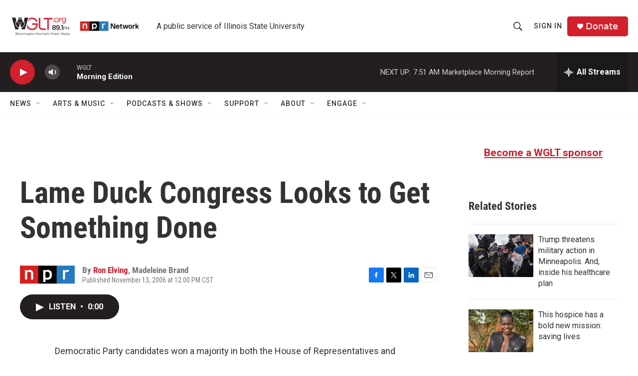

--- FILE ---
content_type: text/html; charset=utf-8
request_url: https://www.google.com/recaptcha/api2/aframe
body_size: 266
content:
<!DOCTYPE HTML><html><head><meta http-equiv="content-type" content="text/html; charset=UTF-8"></head><body><script nonce="vu_GwcfawKQnqn0X7bsjlg">/** Anti-fraud and anti-abuse applications only. See google.com/recaptcha */ try{var clients={'sodar':'https://pagead2.googlesyndication.com/pagead/sodar?'};window.addEventListener("message",function(a){try{if(a.source===window.parent){var b=JSON.parse(a.data);var c=clients[b['id']];if(c){var d=document.createElement('img');d.src=c+b['params']+'&rc='+(localStorage.getItem("rc::a")?sessionStorage.getItem("rc::b"):"");window.document.body.appendChild(d);sessionStorage.setItem("rc::e",parseInt(sessionStorage.getItem("rc::e")||0)+1);localStorage.setItem("rc::h",'1768570716448');}}}catch(b){}});window.parent.postMessage("_grecaptcha_ready", "*");}catch(b){}</script></body></html>